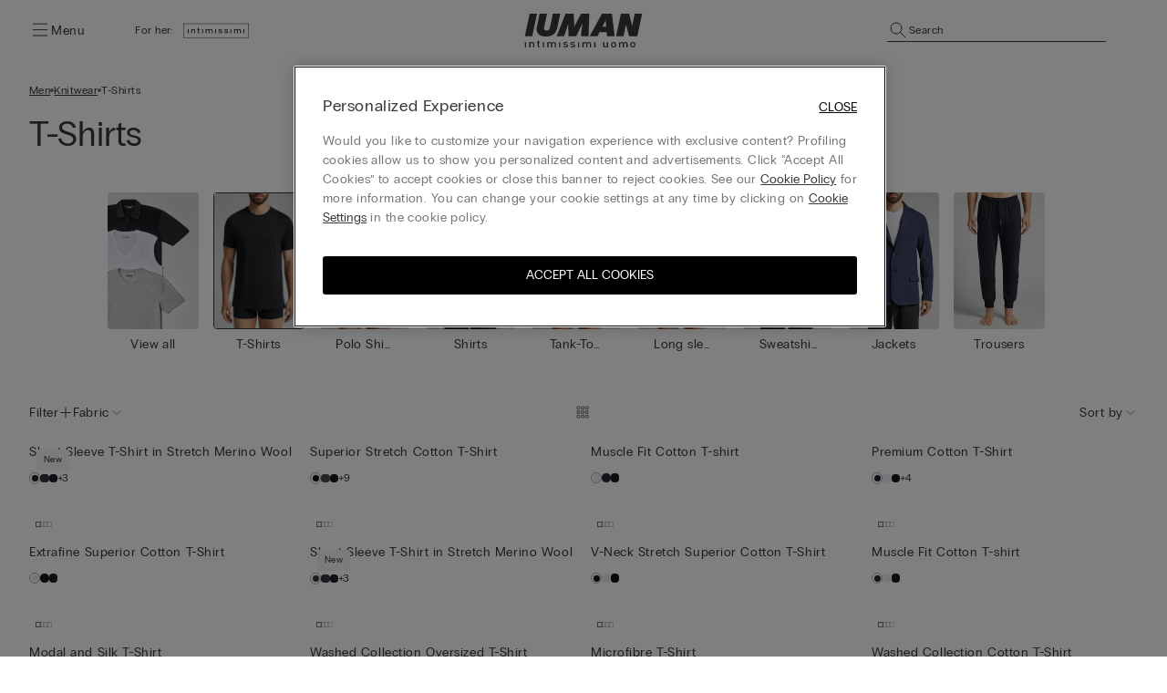

--- FILE ---
content_type: image/svg+xml
request_url: https://www.intimissimi.com/on/demandware.static/-/Library-Sites-IntimissimiContentLibrary/default/dw660d5a84/legal-icon.svg
body_size: -33
content:
<svg width="16" height="16" viewBox="0 0 16 16" fill="none" xmlns="http://www.w3.org/2000/svg">
<path d="M9.33335 11.7226C10.5106 11.2083 11.3334 10.0335 11.3334 8.66667C11.3334 6 8.00002 2 8.00002 2C8.00002 2 4.66669 6 4.66669 8.66667C4.66669 10.0335 5.48942 11.2083 6.66669 11.7226V14H9.33335V11.7226Z" stroke="#8F6660"/>
<path d="M8 2V7.33333" stroke="#8F6660" stroke-linejoin="round"/>
<circle cx="7.99998" cy="8.00016" r="0.666667" stroke="#8F6660" stroke-linecap="round"/>
</svg>
